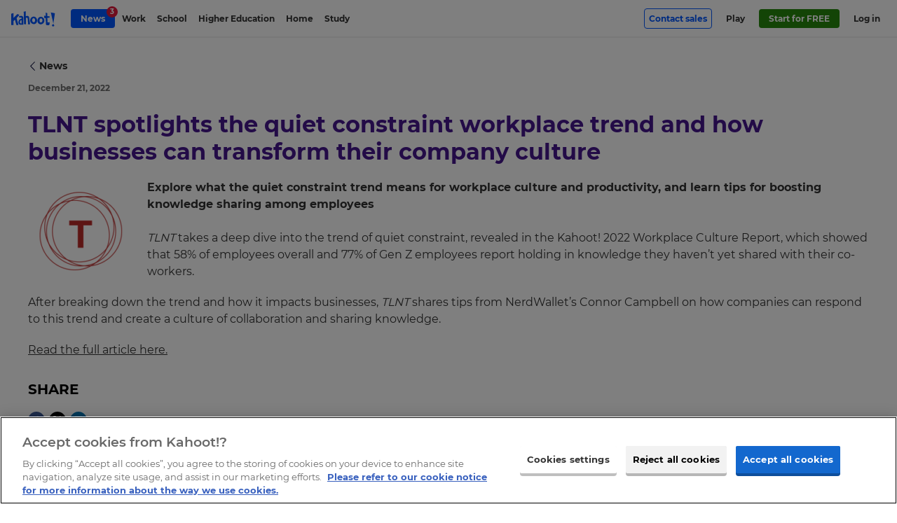

--- FILE ---
content_type: text/html; charset=UTF-8
request_url: https://kahoot.com/kahoot-news/tlnt-spotlights-the-quiet-constraint-workplace-trend-and-how-businesses-can-transform-their-company-culture/
body_size: 14209
content:
    <!DOCTYPE html>
<html  lang="en" class="wp-singular news-template-default single single-news postid-103464 wp-theme-kahoot2017 background-type--" data-embed="false" data-platform="false" data-theme="blue">
<head>

	<meta charset="UTF-8" />
	<meta name="viewport" content="width=device-width, initial-scale=1.0">
	<meta name="google-site-verification" content="98uiE1NNtDmzt6ze17O0naCIZm99GcgkMqvsifyn_fQ" />

	<link rel="shortcut icon" id="favicon" data-directory="https://kahoot.com/wp-content/themes/kahoot2017/assets/img/" href="https://kahoot.com/wp-content/themes/kahoot2017/assets/img/favicon/favicon.ico?v=2"/>

		<script src="https://kahoot.com/wp-content/themes/kahoot2017/assets/js/analytics.js"></script>

	<link rel="stylesheet" href="https://kahoot.com/wp-content/themes/kahoot2017/assets/cssv/screen-8d12093011.css">
<script src="https://kahoot.com/wp-content/themes/kahoot2017/assets/js/oidc-client-ts.min.js"></script>
<meta name='robots' content='noindex, follow' />
	<style>img:is([sizes="auto" i], [sizes^="auto," i]) { contain-intrinsic-size: 3000px 1500px }</style>
	
	<!-- This site is optimized with the Yoast SEO plugin v26.3 - https://yoast.com/wordpress/plugins/seo/ -->
	<title>TLNT spotlights the quiet constraint workplace trend and how businesses can transform their company culture | Kahoot!</title>
	<meta property="og:locale" content="en_US" />
	<meta property="og:type" content="article" />
	<meta property="og:title" content="TLNT spotlights the quiet constraint workplace trend and how businesses can transform their company culture | Kahoot!" />
	<meta property="og:description" content="Explore what the quiet constraint trend means for workplace culture and productivity, and learn tips for boosting knowledge sharing among employees" />
	<meta property="og:url" content="https://kahoot.com/kahoot-news/tlnt-spotlights-the-quiet-constraint-workplace-trend-and-how-businesses-can-transform-their-company-culture/" />
	<meta property="og:site_name" content="Kahoot!" />
	<meta property="article:publisher" content="https://www.facebook.com/getkahoot" />
	<meta property="og:image" content="https://kahoot.com/files/2022/12/TLNT-logo.png" />
	<meta property="og:image:width" content="180" />
	<meta property="og:image:height" content="180" />
	<meta property="og:image:type" content="image/png" />
	<meta name="twitter:card" content="summary_large_image" />
	<meta name="twitter:site" content="@kahoot" />
	<meta name="twitter:label1" content="Est. reading time" />
	<meta name="twitter:data1" content="1 minute" />
	<!-- / Yoast SEO plugin. -->


<style id='classic-theme-styles-inline-css' type='text/css'>
/*! This file is auto-generated */
.wp-block-button__link{color:#fff;background-color:#32373c;border-radius:9999px;box-shadow:none;text-decoration:none;padding:calc(.667em + 2px) calc(1.333em + 2px);font-size:1.125em}.wp-block-file__button{background:#32373c;color:#fff;text-decoration:none}
</style>
<style id='global-styles-inline-css' type='text/css'>
:root{--wp--preset--aspect-ratio--square: 1;--wp--preset--aspect-ratio--4-3: 4/3;--wp--preset--aspect-ratio--3-4: 3/4;--wp--preset--aspect-ratio--3-2: 3/2;--wp--preset--aspect-ratio--2-3: 2/3;--wp--preset--aspect-ratio--16-9: 16/9;--wp--preset--aspect-ratio--9-16: 9/16;--wp--preset--color--black: #000000;--wp--preset--color--cyan-bluish-gray: #abb8c3;--wp--preset--color--white: #ffffff;--wp--preset--color--pale-pink: #f78da7;--wp--preset--color--vivid-red: #cf2e2e;--wp--preset--color--luminous-vivid-orange: #ff6900;--wp--preset--color--luminous-vivid-amber: #fcb900;--wp--preset--color--light-green-cyan: #7bdcb5;--wp--preset--color--vivid-green-cyan: #00d084;--wp--preset--color--pale-cyan-blue: #8ed1fc;--wp--preset--color--vivid-cyan-blue: #0693e3;--wp--preset--color--vivid-purple: #9b51e0;--wp--preset--gradient--vivid-cyan-blue-to-vivid-purple: linear-gradient(135deg,rgba(6,147,227,1) 0%,rgb(155,81,224) 100%);--wp--preset--gradient--light-green-cyan-to-vivid-green-cyan: linear-gradient(135deg,rgb(122,220,180) 0%,rgb(0,208,130) 100%);--wp--preset--gradient--luminous-vivid-amber-to-luminous-vivid-orange: linear-gradient(135deg,rgba(252,185,0,1) 0%,rgba(255,105,0,1) 100%);--wp--preset--gradient--luminous-vivid-orange-to-vivid-red: linear-gradient(135deg,rgba(255,105,0,1) 0%,rgb(207,46,46) 100%);--wp--preset--gradient--very-light-gray-to-cyan-bluish-gray: linear-gradient(135deg,rgb(238,238,238) 0%,rgb(169,184,195) 100%);--wp--preset--gradient--cool-to-warm-spectrum: linear-gradient(135deg,rgb(74,234,220) 0%,rgb(151,120,209) 20%,rgb(207,42,186) 40%,rgb(238,44,130) 60%,rgb(251,105,98) 80%,rgb(254,248,76) 100%);--wp--preset--gradient--blush-light-purple: linear-gradient(135deg,rgb(255,206,236) 0%,rgb(152,150,240) 100%);--wp--preset--gradient--blush-bordeaux: linear-gradient(135deg,rgb(254,205,165) 0%,rgb(254,45,45) 50%,rgb(107,0,62) 100%);--wp--preset--gradient--luminous-dusk: linear-gradient(135deg,rgb(255,203,112) 0%,rgb(199,81,192) 50%,rgb(65,88,208) 100%);--wp--preset--gradient--pale-ocean: linear-gradient(135deg,rgb(255,245,203) 0%,rgb(182,227,212) 50%,rgb(51,167,181) 100%);--wp--preset--gradient--electric-grass: linear-gradient(135deg,rgb(202,248,128) 0%,rgb(113,206,126) 100%);--wp--preset--gradient--midnight: linear-gradient(135deg,rgb(2,3,129) 0%,rgb(40,116,252) 100%);--wp--preset--font-size--small: 13px;--wp--preset--font-size--medium: 20px;--wp--preset--font-size--large: 36px;--wp--preset--font-size--x-large: 42px;--wp--preset--spacing--20: 0.44rem;--wp--preset--spacing--30: 0.67rem;--wp--preset--spacing--40: 1rem;--wp--preset--spacing--50: 1.5rem;--wp--preset--spacing--60: 2.25rem;--wp--preset--spacing--70: 3.38rem;--wp--preset--spacing--80: 5.06rem;--wp--preset--shadow--natural: 6px 6px 9px rgba(0, 0, 0, 0.2);--wp--preset--shadow--deep: 12px 12px 50px rgba(0, 0, 0, 0.4);--wp--preset--shadow--sharp: 6px 6px 0px rgba(0, 0, 0, 0.2);--wp--preset--shadow--outlined: 6px 6px 0px -3px rgba(255, 255, 255, 1), 6px 6px rgba(0, 0, 0, 1);--wp--preset--shadow--crisp: 6px 6px 0px rgba(0, 0, 0, 1);}:where(.is-layout-flex){gap: 0.5em;}:where(.is-layout-grid){gap: 0.5em;}body .is-layout-flex{display: flex;}.is-layout-flex{flex-wrap: wrap;align-items: center;}.is-layout-flex > :is(*, div){margin: 0;}body .is-layout-grid{display: grid;}.is-layout-grid > :is(*, div){margin: 0;}:where(.wp-block-columns.is-layout-flex){gap: 2em;}:where(.wp-block-columns.is-layout-grid){gap: 2em;}:where(.wp-block-post-template.is-layout-flex){gap: 1.25em;}:where(.wp-block-post-template.is-layout-grid){gap: 1.25em;}.has-black-color{color: var(--wp--preset--color--black) !important;}.has-cyan-bluish-gray-color{color: var(--wp--preset--color--cyan-bluish-gray) !important;}.has-white-color{color: var(--wp--preset--color--white) !important;}.has-pale-pink-color{color: var(--wp--preset--color--pale-pink) !important;}.has-vivid-red-color{color: var(--wp--preset--color--vivid-red) !important;}.has-luminous-vivid-orange-color{color: var(--wp--preset--color--luminous-vivid-orange) !important;}.has-luminous-vivid-amber-color{color: var(--wp--preset--color--luminous-vivid-amber) !important;}.has-light-green-cyan-color{color: var(--wp--preset--color--light-green-cyan) !important;}.has-vivid-green-cyan-color{color: var(--wp--preset--color--vivid-green-cyan) !important;}.has-pale-cyan-blue-color{color: var(--wp--preset--color--pale-cyan-blue) !important;}.has-vivid-cyan-blue-color{color: var(--wp--preset--color--vivid-cyan-blue) !important;}.has-vivid-purple-color{color: var(--wp--preset--color--vivid-purple) !important;}.has-black-background-color{background-color: var(--wp--preset--color--black) !important;}.has-cyan-bluish-gray-background-color{background-color: var(--wp--preset--color--cyan-bluish-gray) !important;}.has-white-background-color{background-color: var(--wp--preset--color--white) !important;}.has-pale-pink-background-color{background-color: var(--wp--preset--color--pale-pink) !important;}.has-vivid-red-background-color{background-color: var(--wp--preset--color--vivid-red) !important;}.has-luminous-vivid-orange-background-color{background-color: var(--wp--preset--color--luminous-vivid-orange) !important;}.has-luminous-vivid-amber-background-color{background-color: var(--wp--preset--color--luminous-vivid-amber) !important;}.has-light-green-cyan-background-color{background-color: var(--wp--preset--color--light-green-cyan) !important;}.has-vivid-green-cyan-background-color{background-color: var(--wp--preset--color--vivid-green-cyan) !important;}.has-pale-cyan-blue-background-color{background-color: var(--wp--preset--color--pale-cyan-blue) !important;}.has-vivid-cyan-blue-background-color{background-color: var(--wp--preset--color--vivid-cyan-blue) !important;}.has-vivid-purple-background-color{background-color: var(--wp--preset--color--vivid-purple) !important;}.has-black-border-color{border-color: var(--wp--preset--color--black) !important;}.has-cyan-bluish-gray-border-color{border-color: var(--wp--preset--color--cyan-bluish-gray) !important;}.has-white-border-color{border-color: var(--wp--preset--color--white) !important;}.has-pale-pink-border-color{border-color: var(--wp--preset--color--pale-pink) !important;}.has-vivid-red-border-color{border-color: var(--wp--preset--color--vivid-red) !important;}.has-luminous-vivid-orange-border-color{border-color: var(--wp--preset--color--luminous-vivid-orange) !important;}.has-luminous-vivid-amber-border-color{border-color: var(--wp--preset--color--luminous-vivid-amber) !important;}.has-light-green-cyan-border-color{border-color: var(--wp--preset--color--light-green-cyan) !important;}.has-vivid-green-cyan-border-color{border-color: var(--wp--preset--color--vivid-green-cyan) !important;}.has-pale-cyan-blue-border-color{border-color: var(--wp--preset--color--pale-cyan-blue) !important;}.has-vivid-cyan-blue-border-color{border-color: var(--wp--preset--color--vivid-cyan-blue) !important;}.has-vivid-purple-border-color{border-color: var(--wp--preset--color--vivid-purple) !important;}.has-vivid-cyan-blue-to-vivid-purple-gradient-background{background: var(--wp--preset--gradient--vivid-cyan-blue-to-vivid-purple) !important;}.has-light-green-cyan-to-vivid-green-cyan-gradient-background{background: var(--wp--preset--gradient--light-green-cyan-to-vivid-green-cyan) !important;}.has-luminous-vivid-amber-to-luminous-vivid-orange-gradient-background{background: var(--wp--preset--gradient--luminous-vivid-amber-to-luminous-vivid-orange) !important;}.has-luminous-vivid-orange-to-vivid-red-gradient-background{background: var(--wp--preset--gradient--luminous-vivid-orange-to-vivid-red) !important;}.has-very-light-gray-to-cyan-bluish-gray-gradient-background{background: var(--wp--preset--gradient--very-light-gray-to-cyan-bluish-gray) !important;}.has-cool-to-warm-spectrum-gradient-background{background: var(--wp--preset--gradient--cool-to-warm-spectrum) !important;}.has-blush-light-purple-gradient-background{background: var(--wp--preset--gradient--blush-light-purple) !important;}.has-blush-bordeaux-gradient-background{background: var(--wp--preset--gradient--blush-bordeaux) !important;}.has-luminous-dusk-gradient-background{background: var(--wp--preset--gradient--luminous-dusk) !important;}.has-pale-ocean-gradient-background{background: var(--wp--preset--gradient--pale-ocean) !important;}.has-electric-grass-gradient-background{background: var(--wp--preset--gradient--electric-grass) !important;}.has-midnight-gradient-background{background: var(--wp--preset--gradient--midnight) !important;}.has-small-font-size{font-size: var(--wp--preset--font-size--small) !important;}.has-medium-font-size{font-size: var(--wp--preset--font-size--medium) !important;}.has-large-font-size{font-size: var(--wp--preset--font-size--large) !important;}.has-x-large-font-size{font-size: var(--wp--preset--font-size--x-large) !important;}
:where(.wp-block-post-template.is-layout-flex){gap: 1.25em;}:where(.wp-block-post-template.is-layout-grid){gap: 1.25em;}
:where(.wp-block-columns.is-layout-flex){gap: 2em;}:where(.wp-block-columns.is-layout-grid){gap: 2em;}
:root :where(.wp-block-pullquote){font-size: 1.5em;line-height: 1.6;}
</style>
<link rel='stylesheet' id='language_dropdown_css-css' href='https://kahoot.com/wp-content/plugins/translations-plugin/assets/css/language-dropdown.css?ver=1750235660' type='text/css' media='all' />
<script type="text/javascript" src="https://kahoot.com/wp-includes/js/jquery/jquery.min.js?ver=3.7.1" id="jquery-core-js"></script>
<script type="text/javascript" src="https://kahoot.com/wp-includes/js/jquery/jquery-migrate.min.js?ver=3.4.1" id="jquery-migrate-js"></script>
<script type="text/javascript" src="https://kahoot.com/wp-content/plugins/pdf-quote/js/function.js?ver=1759326401" id="functions-js"></script>
<script type="text/javascript" src="https://kahoot.com/wp-content/plugins/stop-user-enumeration/frontend/js/frontend.js?ver=1.7.5" id="stop-user-enumeration-js" defer="defer" data-wp-strategy="defer"></script>
<script type="text/javascript" src="https://kahoot.com/wp-content/plugins/translations-plugin/assets/js/js.cookie.min.js?ver=1768294250" id="js-cookie-js"></script>
<script type="text/javascript" src="https://kahoot.com/wp-content/plugins/translations-plugin/assets/js/language-dropdown.js?ver=1763371883" id="lang-dropdown-js"></script>
<link rel='shortlink' href='https://kahoot.com/?p=103464' />
		<style type="text/css" id="wp-custom-css">
			.page>.page-section.company-article {
    background-color: #fff;
}

.pc-v2024__package-features--group:has([data-plan-recur="annual"][style="display: none;"]) {
    display:none;
}

.article-body img {
  display:block;
  max-width: 100%; height: auto;
}


.language-selector_blog {
	display:none;
}

.pc-v2024.pc-v2024--gold {
	border: none;
}
.pc-v2024.pc-v2024--gold .price-v2024__value-strike {
    color: rgb(158, 134, 255) !important;
}

/* do not remove this unless committed to the CSS in repo - prevents oversized svg breaking layout. */
img[src*="check-brand-blue.svg"] {
	width:18px;
}


.layout-component--content-card-slider .content-card-slider .slide-container .slide {
	top:0;
}

.logo-link img.kahoot-logo.kahoot-logo--business {
	border-radius: 0;
}








  		</style>
		<script id="user-scripts">"use strict";function _slicedToArray(a,b){return _arrayWithHoles(a)||_iterableToArrayLimit(a,b)||_unsupportedIterableToArray(a,b)||_nonIterableRest()}function _nonIterableRest(){throw new TypeError("Invalid attempt to destructure non-iterable instance.\nIn order to be iterable, non-array objects must have a [Symbol.iterator]() method.")}function _unsupportedIterableToArray(a,b){if(a){if("string"==typeof a)return _arrayLikeToArray(a,b);var c=Object.prototype.toString.call(a).slice(8,-1);return"Object"===c&&a.constructor&&(c=a.constructor.name),"Map"===c||"Set"===c?Array.from(a):"Arguments"===c||/^(?:Ui|I)nt(?:8|16|32)(?:Clamped)?Array$/.test(c)?_arrayLikeToArray(a,b):void 0}}function _arrayLikeToArray(a,b){(null==b||b>a.length)&&(b=a.length);for(var c=0,d=Array(b);c<b;c++)d[c]=a[c];return d}function _iterableToArrayLimit(b,c){var d=null==b?null:"undefined"!=typeof Symbol&&b[Symbol.iterator]||b["@@iterator"];if(null!=d){var g,h,j,k,l=[],a=!0,m=!1;try{if(j=(d=d.call(b)).next,0===c){if(Object(d)!==d)return;a=!1}else for(;!(a=(g=j.call(d)).done)&&(l.push(g.value),l.length!==c);a=!0);}catch(a){m=!0,h=a}finally{try{if(!a&&null!=d["return"]&&(k=d["return"](),Object(k)!==k))return}finally{if(m)throw h}}return l}}function _arrayWithHoles(a){if(Array.isArray(a))return a}var locationHost=window.location.host,basePath="".concat(window.location.protocol,"//").concat(locationHost),getAuthorityBaseUrl=function(){return locationHost.includes("stage")?"https://create.kahoot-stage.it":locationHost.includes("qa")?"https://create.kahoot-qa.it":locationHost.includes("experimental")||locationHost.includes("localhost")?"https://create.kahoot-experimental.it":"https://create.kahoot.it"},getClientId=function(){return"kahoot.com"===locationHost?"163FPNOHnEYwB86ip2k71x1Hc1k4Gtg50YuM":"Nb8jF70ChbMWg7zZkcFUydm7yP29BwGVUhCi"},REDIRECT_URI_PATH="/oauth2/authenticated",SILENT_REDIRECT_URI_PATH="/oauth2/silent",POST_LOGOUT_REDIRECT_URI="/oauth2/logout",config={authority:"".concat(getAuthorityBaseUrl(),"/rest/"),metadataUrl:"".concat(getAuthorityBaseUrl(),"/rest/.well-known/oauth-authorization-server"),client_id:getClientId(),redirect_uri:"".concat(basePath).concat(REDIRECT_URI_PATH),silent_redirect_uri:"".concat(basePath).concat(SILENT_REDIRECT_URI_PATH),post_logout_redirect_uri:"".concat(basePath).concat(POST_LOGOUT_REDIRECT_URI),popup_redirect_uri:"".concat(basePath,"/popup"),response_type:"code",scope:"openid",clockSkew:4200,automaticSilentRenew:!0,silentRequestTimeout:5e3,userStore:new oidc.WebStorageStateStore({store:window.sessionStorage,prefix:"oidc.kahoot."}),loadUserInfo:!0},userManager=new oidc.UserManager(config),userType="",setCookie=function(a,b,c){var d="";if(c){var e=new Date;e.setTime(e.getTime()+1e3*(60*(60*(24*c)))),d="; expires="+e.toUTCString()}document.cookie=a+"="+(b||"")+d+"; path=/"};function getCookie(a){var b=document.cookie.match(new RegExp("(^| )"+a+"=([^;]+)"));return b?b[2]:null}var clearCookie=function(a){document.cookie=a+"=; expires=Thu, 01 Jan 1970 00:00:00 UTC; path=/;"},loginGetData=function(){if("undefined"!=localStorage.getItem("user")){var a=JSON.parse(localStorage.getItem("user"));a&&(document.documentElement.classList.add("platform-logged-in"),userType=a["https://kahoot.it/usertype"]||userType)}},loginSetData=function(a){if(a){var b=a.access_token,c=a.id_token;setCookie("token",b,7),setCookie("logout_token",c,1);var d=Object.fromEntries(["https://kahoot.it/usertype","https://kahoot.it/subscriptions"].map(function(b){return"https://kahoot.it/subscriptions"===b&&Array.isArray(a.profile[b])?[b,a.profile[b].map(function(a){return{planCode:a.planCode}})]:[b,a.profile[b]]}).filter(function(a){var b=_slicedToArray(a,2),c=b[0],d=b[1];return d!==void 0}));localStorage.setItem("user",JSON.stringify(d))}},loginClearData=function(){localStorage.removeItem("user"),localStorage.removeItem("oauthExpiry"),clearCookie("token"),clearCookie("logout_token")},getNextDay=function(){var a=Math.floor,b=new Date;return b.setDate(b.getDate()+1),a(b/1e3)},interactiveLogin=function(){return userManager.signinRedirect()},silentLogin=function(){return userManager.signinSilent()},handleCallback=function(){userManager.signinRedirectCallback().then(function(a){loginSetData(a),localStorage.setItem("oauthExpiry",getNextDay()),window.location.href="".concat(getAuthorityBaseUrl(),"/after/silent/login")})["catch"](function(){})},handleSilentCallback=function(){userManager.signinSilentCallback().then(function(a){loginSetData(a)})["catch"](function(){})},logoutExpired=function(a){var b=Math.floor(Date.now()/1e3);0>=a-b&&loginClearData()};handleCallback(),handleSilentCallback(),document.addEventListener("DOMContentLoaded",function(){if(window.location.pathname.includes("/logout"))return void(window.location.href="/");var a=document.querySelectorAll(".oauth-login a"),b=document.querySelectorAll(".oauth-logout a");a.forEach(function(a){a.addEventListener("click",function(a){a.preventDefault(),userManager.getUser().then(function(a){a?(loginSetData(a),localStorage.setItem("oauthExpiry",getNextDay()),window.location.href=getAuthorityBaseUrl()):interactiveLogin()})})}),b.forEach(function(a){a.addEventListener("click",function(a){a.preventDefault();var b=getCookie("logout_token");loginClearData(),userManager.signoutRedirect({id_token_hint:b})})}),localStorage.getItem("oauthExpiry")&&logoutExpired(localStorage.getItem("oauthExpiry")),loginGetData()});var getParameterByName=function(a){var b=1<arguments.length&&arguments[1]!==void 0?arguments[1]:window.location.href,c=a.replace(/[\[\]]/g,"\\$&"),d=new RegExp("[?&]".concat(c,"(=([^&#]*)|&|#|$)")),e=d.exec(b);return e?e[2]?decodeURIComponent(e[2].replace(/\+/g," ")):"":null},removeRedirFromURL=function(){history.replaceState&&history.replaceState(null,"",location.pathname+location.search.replace(/[\?&]r=[^&]+/,"").replace(/^&/,"?")+location.hash)},bypassLandingPageRedirect=function(){var a=document.querySelector(".logo-link");if(a&&a.hasAttribute("href")){var b=getParameterByName("from")?"&from="+getParameterByName("from"):"";a.href="".concat(a.getAttribute("href"),"?r=f").concat(b)}},trimStr=function(a){return a.trim()},getUrlParams=function(){var a=0<arguments.length&&arguments[0]!==void 0?arguments[0]:"";return a.replace(/^[?#]/,"").split("&").reduce(function(a,b){var c=b.split("="),d=_slicedToArray(c,2),e=d[0],f=d[1],g=trimStr(e||"");return g&&(a[g]=trimStr(decodeURIComponent((f||"").replace(/\+/g," ")))),a},{})},queryParams=getUrlParams(window.location.search);</script><script id="head-scripts">"use strict";function _slicedToArray(a,b){return _arrayWithHoles(a)||_iterableToArrayLimit(a,b)||_unsupportedIterableToArray(a,b)||_nonIterableRest()}function _nonIterableRest(){throw new TypeError("Invalid attempt to destructure non-iterable instance.\nIn order to be iterable, non-array objects must have a [Symbol.iterator]() method.")}function _unsupportedIterableToArray(a,b){if(a){if("string"==typeof a)return _arrayLikeToArray(a,b);var c=Object.prototype.toString.call(a).slice(8,-1);return"Object"===c&&a.constructor&&(c=a.constructor.name),"Map"===c||"Set"===c?Array.from(a):"Arguments"===c||/^(?:Ui|I)nt(?:8|16|32)(?:Clamped)?Array$/.test(c)?_arrayLikeToArray(a,b):void 0}}function _arrayLikeToArray(a,b){(null==b||b>a.length)&&(b=a.length);for(var c=0,d=Array(b);c<b;c++)d[c]=a[c];return d}function _iterableToArrayLimit(b,c){var d=null==b?null:"undefined"!=typeof Symbol&&b[Symbol.iterator]||b["@@iterator"];if(null!=d){var g,h,j,k,l=[],a=!0,m=!1;try{if(j=(d=d.call(b)).next,0===c){if(Object(d)!==d)return;a=!1}else for(;!(a=(g=j.call(d)).done)&&(l.push(g.value),l.length!==c);a=!0);}catch(a){m=!0,h=a}finally{try{if(!a&&null!=d["return"]&&(k=d["return"](),Object(k)!==k))return}finally{if(m)throw h}}return l}}function _arrayWithHoles(a){if(Array.isArray(a))return a}window.getOptanonConsentGroups=function(){var a=document.cookie.split(";").map(function(a){return a.trim()}).find(function(a){return a.startsWith("OptanonConsent=")});if(!a)return null;var b=a.substring(15).split("&").reduce(function(a,b){var c=b.split("="),d=_slicedToArray(c,2),e=d[0],f=d[1],g=void 0===f?"":f;return a[decodeURIComponent(e)]=decodeURIComponent(g),a},{});if(!b.groups)return null;var c=b.groups.split(",").reduce(function(a,b){var c=b.split(":"),d=_slicedToArray(c,2),e=d[0],f=d[1];return a[e]="1"===f,a},{});return c};function docReady(a){"complete"===document.readyState||"interactive"===document.readyState?setTimeout(a,1):document.addEventListener("DOMContentLoaded",a)}docReady(function(){var a=document.querySelectorAll("iframe[src*=youtube]");a.forEach(function(a,b){var c=new URL(a.getAttribute("src"));c.searchParams.set("enablejsapi",1),a.setAttribute("src",c),a.setAttribute("id","yt-video-"+b)})});</script>
<script type='application/ld+json'>
{ 	"@context" : "http://schema.org",
	"@type" : "Organization",
	"legalName" : "Kahoot!",
	"url" : "https://kahoot.com",
	"logo" : "https://kahoot.com/kahoot.png",
	"sameAs" : [ "https://kahoot.it",
	"https://create.kahoot.it",
	"https://play.kahoot.it",
	"https://twitter.com/kahoot",
	"https://www.facebook.com/getkahoot",
	"https://www.linkedin.com/company/kahoot/",
	"https://www.instagram.com/kahoot/"]
}
</script>

<!-- Google Tag Manager -->
<script>(function(w,d,s,l,i){w[l]=w[l]||[];w[l].push({'gtm.start':
new Date().getTime(),event:'gtm.js'});var f=d.getElementsByTagName(s)[0],
j=d.createElement(s),dl=l!='dataLayer'?'&l='+l:'';j.async=true;j.src=
'https://www.googletagmanager.com/gtm.js?id='+i+dl;f.parentNode.insertBefore(j,f);
})(window,document,'script','dataLayer','GTM-WFBWSXS');</script>
<!-- End Google Tag Manager -->	


</head>

<body id="top" itemscope itemtype="http://schema.org/WebPage" > 



<!-- Google Tag Manager (noscript) -->
<noscript><iframe src="https://www.googletagmanager.com/ns.html?id=GTM-WFBWSXS"
height="0" width="0" style="display:none;visibility:hidden"></iframe></noscript>
<!-- End Google Tag Manager (noscript) -->

	<meta itemprop="name" content="">
	<meta itemprop="description" content="">


 
						<div class="app-banner" data-amplitude-link-position="mobile-app-banner">
					<div class="app-banner-image">
						<a class="apple-store" href="https://apps.apple.com/app/apple-store/id1131203560" aria-label="apple store"><img class="apple-store-img" src="https://kahoot.com/wp-content/themes/kahoot2017/assets/img/app-store-badge.svg" alt="app store badge" /></a>
						<a class="play-store" href="https://play.google.com/store/apps/details?id=no.mobitroll.kahoot.android&referrer=utm_source%3Dkahoot%26utm_campaign%3Dmobileapp" aria-label="play store"><img class="play-store-img" src="https://kahoot.com/wp-content/themes/kahoot2017/assets/img/google-play-badge.svg" alt="google play badge" /></a>
					</div>
					<div class="app-banner-content">
						<p>
							Get the mobile app for the best Kahoot! experience!						</p>
					</div>
					<button class="app-banner-close" aria-label="Close"></button>
				</div>
		



<div class="header-wrap">


<header id="page-header" class="page-header " role="banner" itemscope itemtype="http://schema.org/WPHeader">
		<div class="page-header__inner">
			<a href="#main" id="skip-to-content">Skip to Page content</a> 
				<a href="/" title="Link to kahoot.com homepage" aria-label="Link to kahoot.com homepage" class="logo-link ">
					<svg width="24" height="25" viewBox="0 0 30 32" class="k-logo">
						<title>K!</title>
						<g stroke="none" stroke-width="1" fill="none" fill-rule="evenodd">
							<path d="M0,3.12411067 L5.3201581,1.75968379 L5.30711462,12.5774704 L14.2901186,3.91304348 L18.9106719,5.68853755 L12.3814229,12.9316206 L16.7118577,28.7075099 L12.013834,28.7075099 L8.5486166,16.6209486 L5.27588933,19.8256917 L5.3201581,28.7075099 L0,28.5173913 L0,3.12411067 Z M22.8873518,29.9964427 L24.2067194,26.8901186 L27.2715415,26.8901186 L28.4312253,30.2988142 L25.6794466,31.944664 L22.8873518,29.9964427 Z M29.8806324,1.81146245 L26.2513834,25.1272727 L20.4770751,-1.77635684e-15 L29.8806324,1.81146245 Z" fill="#46178F"></path>
						</g>
					</svg>
									<svg width="146" height="50" viewBox="0 0 88 30" version="1.1" xmlns="http://www.w3.org/2000/svg" xmlns:xlink="http://www.w3.org/1999/xlink" class="kahoot-logo">
						<title>Kahoot!</title>
						<g stroke="none" stroke-width="1" fill="none" fill-rule="evenodd">
							<path d="M59.4563337,25.5366087 C55.5222657,25.9279665 52.3340315,22.7810536 52.3340315,18.5078772 C52.3340315,14.2343593 55.3409298,10.8227848 59.0502914,10.8886941 C62.75897,10.9535789 65.9482288,14.1004918 66.1725936,17.9174256 C66.3969584,21.7336764 63.3900601,25.1449094 59.4563337,25.5366087 Z M37.7762727,17.5267508 C38.000979,13.7101585 41.1895547,10.5635871 44.8985748,10.4980193 C48.6075949,10.432793 51.6144932,13.8443675 51.6144932,18.1175439 C51.6144932,22.3910618 48.426259,25.5379747 44.4921911,25.1466169 C40.5584646,24.7552591 37.5519078,21.3436845 37.7762727,17.5267508 Z M0,4.88343502 L4.5965759,3.70458064 L4.58530644,13.0510655 L12.3465531,5.56506693 L16.3386759,7.09908023 L10.6974547,13.3570485 L14.4389172,26.9872962 L10.3798607,26.9872962 L7.38593935,16.5445998 L4.55832802,19.3134733 L4.5965759,26.9872962 L0,26.8230352 L0,4.88343502 Z M37.6004007,25.5065568 L33.5642246,25.5065568 L33.2999044,19.2940078 L32.9249385,14.8756944 C32.8310263,11.7779574 30.0375649,12.5644295 29.1920135,12.9383708 L29.4153538,25.5065568 L25.5584646,25.3730307 L24.9314725,1.04942628 L28.859735,-7.10542736e-15 L28.9485247,9.84029232 C33.2203351,8.47600401 35.5076951,8.49068846 36.0820963,14.7650487 L37.6004007,25.5065568 Z M81.0803889,28.3167517 L82.2203124,25.6329114 L84.8682952,25.6329114 L85.8702532,28.5779984 L83.4927375,30 L81.0803889,28.3167517 Z M66.1087333,13.4960386 L65.4479328,8.93088061 L68.8776068,9.05040525 L68.8817048,2.6397869 L71.9480239,3.91084601 L71.8944085,9.60158456 L76.301794,9.89220016 L76.301794,12.6552682 L71.9958337,12.896025 L72.3567981,21.3057782 C72.3567981,21.3057782 72.3656771,21.9635051 73.7135734,21.9635051 C75.0611283,21.9635051 76.301794,21.2224524 76.301794,21.2224524 L76.301794,25.5113378 C76.3605318,26.8148393 74.518828,27.3667016 74.518828,27.3667016 C68.631386,28.2607458 69.0637237,24.3543393 69.0637237,24.3543393 L68.8721428,13.4960386 L66.1087333,13.4960386 Z M87.1225298,3.96514434 L83.9868864,24.1098261 L78.9979282,2.40005464 L87.1225298,3.96514434 Z M16.4390766,12.8263592 L15.3626719,9.98577088 C15.3626719,9.98542938 23.2198798,6.47345415 24.1552454,12.7758173 L24.0418678,26.3176168 L18.0772471,26.3169338 C18.0772471,26.3169338 15.4593161,26.417676 14.6540616,23.4971769 C14.6540616,23.4971769 12.6409252,16.0559148 20.5961433,14.6455241 L20.6169748,12.8325061 C20.6169748,12.8325061 19.1085739,11.2045806 16.4390766,12.8263592 Z M56.3920636,18.7834669 C56.560081,20.7604043 57.7846963,21.838175 58.5892678,21.9331117 C60.6290411,22.1738685 62.3652217,20.3082597 62.2491121,17.933476 C62.132661,15.5583508 61.1836354,14.0738548 59.2592888,14.0332165 C57.3363082,13.9925781 56.1724797,16.2010518 56.3920636,18.7834669 Z M20.5876059,23.7266642 L20.6962025,17.6636918 C17.445474,17.1913988 17.3846872,21.5909298 17.3846872,21.5909298 C17.7022812,24.4335671 20.5876059,23.7266642 20.5876059,23.7266642 Z M45.3595984,21.5431199 C46.1641699,21.4481832 47.3887852,20.3704125 47.5564612,18.3934751 C47.7763865,15.81106 46.6128996,13.6025863 44.6895775,13.6432247 C42.7652309,13.6835215 41.8158638,15.168359 41.7000956,17.5434842 C41.583303,19.9179264 43.3194837,21.7838767 45.3595984,21.5431199 Z" fill="#46178F"></path>
						</g>
					</svg>
							</a>
			<nav id="header-menu" class="header-menu " aria-label="Navigation" data-translated="" itemscope itemtype="https://schema.org/SiteNavigationElement">
				<ul id="primary-platform-nav" class="header-menu-right first-in-focus"><li id="menu-item-30465" class="outline-btn-wrap mobile-hide menu-item menu-item-type-post_type menu-item-object-page menu-item-30465"><a href="https://kahoot.com/contact-sales/" itemprop="url">Contact sales</a></li>
<li id="menu-item-11865" class="desktop-hidden nav-news-link btn-wrap btn-wrap-second menu-item menu-item-type-custom menu-item-object-custom menu-item-11865"><a href="/news/" itemprop="url"><span class="menu-news-icon"></span><span>News</span></a></li>
<li id="menu-item-8413" class="menu-item menu-item-type-custom menu-item-object-custom menu-item-8413"><a href="https://kahoot.it" data-tracking-id="play-top-bar" itemprop="url"><span class="menu-item-text">Play</span></a></li>
<li id="menu-item-91354" class="btn-wrap menu-item menu-item-type-custom menu-item-object-custom menu-item-91354"><a href="https://create.kahoot.it/auth/register" data-tracking-id="sign-up-top-bar" itemprop="url">Start for FREE</a></li>
<li id="menu-item-8410" class="oauth-login menu-item menu-item-type-custom menu-item-object-custom menu-item-8410" data-signed-in="hide"><a href="https://create.kahoot.it/after/login" data-tracking-id="sign-in-top-bar" itemprop="url"><span class="menu-item-text">Log in</span></a></li>
<li id="menu-item-112419" class="icon-before-nav profile-nav-icon menu-item menu-item-type-custom menu-item-object-custom menu-item-112419" data-signed-in="show"><a href="https://create.kahoot.it/" data-tracking-id="user-profile-top-bar" itemprop="url"><span class="menu-item-text">Log in</span></a></li>
</ul>				<button class="navigation-toggle desktop-hidden first-in-focus" aria-controls="menu-header-menu-left" aria-label="Open navigation">
					<svg version="1.1" id="burger-icon-new" class="burger-icon" width="20px" height="14px" viewBox="0 0 20 14">
						<rect x="0" y="0" width="18" height="2" class="icon-bar icon-bar--top"/>
						<rect x="0" y="6" width="18" height="2" class="icon-bar icon-bar--middle"/>
						<rect x="0" y="12" width="18" height="2" class="icon-bar icon-bar--bottom" />
					</svg>
					<svg xmlns="http://www.w3.org/2000/svg" class="nav-arrow-icon" width="14" height="19" viewBox="0 0 14 19">
  						<polygon fill="#000" fill-rule="evenodd" points="350.707 19 344 25.707 345.414 27.121 349.707 22.828 349.707 37.414 351.707 37.414 351.707 22.828 356 27.121 357.415 25.707" transform="translate(-344 -19)"/>
					</svg>
				</button>
				
				<ul id="primary-website-nav" class="header-menu-left"><li id="menu-item-12053" class="news-menu-item no-active-indicator mobile-hidden btn-wrap btn-wrap-second menu-item menu-item-type-post_type menu-item-object-page menu-item-12053"><a href="https://kahoot.com/news/" itemprop="url"><span class="menu-news-icon"></span><span>News</span></a></li>
<li id="menu-item-104190" class="icon-before-nav work-nav-icon menu-item menu-item-type-post_type menu-item-object-page menu-item-has-children menu-item-104190"><a href="https://kahoot.com/business/" itemprop="url"><span class="menu-item-text"><span class='desktop-hidden'>Kahoot! at </span>Work</span></a>
<ul class="sub-menu">
	<li id="menu-item-118099" class="menu-item menu-item-type-post_type menu-item-object-page menu-item-118099"><a href="https://kahoot.com/business/use-cases/presentations-meetings/" itemprop="url">Use cases</a></li>
	<li id="menu-item-90967" class="menu-item menu-item-type-post_type menu-item-object-page menu-item-90967"><a href="https://kahoot.com/business/solutions/" itemprop="url">Solutions</a></li>
	<li id="menu-item-102909" class="menu-item menu-item-type-post_type menu-item-object-page menu-item-102909"><a href="https://kahoot.com/business/pricing/" itemprop="url">Plans &#038; pricing</a></li>
	<li id="menu-item-105565" class="menu-item menu-item-type-post_type menu-item-object-page menu-item-105565"><a href="https://kahoot.com/business/enterprise/" itemprop="url">Enterprise</a></li>
	<li id="menu-item-90968" class="menu-item menu-item-type-post_type menu-item-object-page menu-item-90968"><a href="https://kahoot.com/business/resources/" itemprop="url">Resources</a></li>
	<li id="menu-item-93254" class="menu-item menu-item-type-custom menu-item-object-custom menu-item-93254"><a href="/business/resources/customer-stories/" itemprop="url">Customer stories</a></li>
</ul>
</li>
<li id="menu-item-101987" class="icon-before-nav school-nav-icon menu-item menu-item-type-custom menu-item-object-custom menu-item-has-children menu-item-101987"><a href="https://kahoot.com/schools/" itemprop="url"><span class="menu-item-text"><span class='desktop-hidden'>Kahoot! at </span>School</span></a>
<ul class="sub-menu">
	<li id="menu-item-119879" class="menu-item menu-item-type-post_type menu-item-object-page menu-item-119879"><a href="https://kahoot.com/schools/back-to-school/" itemprop="url">Back to school</a></li>
	<li id="menu-item-14198" class="menu-item menu-item-type-post_type menu-item-object-page menu-item-14198"><a href="https://kahoot.com/schools/interactive-lessons/" itemprop="url">Use cases</a></li>
	<li id="menu-item-16614" class="menu-item menu-item-type-post_type menu-item-object-page menu-item-16614"><a href="https://kahoot.com/schools/kahoot-edu/" itemprop="url">Solutions</a></li>
	<li id="menu-item-101662" class="menu-item menu-item-type-post_type menu-item-object-page menu-item-101662"><a href="https://kahoot.com/schools/plans/" itemprop="url">Plans &#038; pricing</a></li>
	<li id="menu-item-113264" class="menu-item menu-item-type-post_type menu-item-object-page menu-item-113264"><a href="https://kahoot.com/library/" itemprop="url">Resources</a></li>
	<li id="menu-item-114331" class="menu-item menu-item-type-custom menu-item-object-custom menu-item-114331"><a href="https://kahoot.com/school/resources/customer-stories/" itemprop="url">Customer stories</a></li>
	<li id="menu-item-113265" class="menu-item menu-item-type-post_type menu-item-object-page menu-item-113265"><a href="https://kahoot.com/community/" itemprop="url">Community</a></li>
	<li id="menu-item-116699" class="menu-item menu-item-type-post_type menu-item-object-page menu-item-116699"><a href="https://kahoot.com/accessibility/" itemprop="url">Accessibility</a></li>
</ul>
</li>
<li id="menu-item-106388" class="icon-before-nav highered-nav-icon menu-item menu-item-type-post_type menu-item-object-page menu-item-has-children menu-item-106388"><a href="https://kahoot.com/schools/higher-ed/" itemprop="url"><span class="menu-item-text"><span class='desktop-hidden'>Kahoot! for </span>Higher Education</span></a>
<ul class="sub-menu">
	<li id="menu-item-113258" class="menu-item menu-item-type-post_type menu-item-object-page menu-item-113258"><a href="https://kahoot.com/schools/higher-ed/edu/" itemprop="url">Use cases</a></li>
	<li id="menu-item-111829" class="menu-item menu-item-type-post_type menu-item-object-page menu-item-111829"><a href="https://kahoot.com/schools/higher-ed/edu/" itemprop="url">Solutions</a></li>
	<li id="menu-item-117085" class="menu-item menu-item-type-post_type menu-item-object-page menu-item-117085"><a href="https://kahoot.com/schools/higher-ed/plans/" itemprop="url">Plans &#038; pricing</a></li>
	<li id="menu-item-113259" class="menu-item menu-item-type-post_type menu-item-object-page menu-item-113259"><a href="https://kahoot.com/library/" itemprop="url">Resources</a></li>
	<li id="menu-item-112820" class="menu-item menu-item-type-custom menu-item-object-custom menu-item-112820"><a href="https://kahoot.com/school/higher-ed/resources/customer-stories/" itemprop="url">Customer stories</a></li>
	<li id="menu-item-113413" class="menu-item menu-item-type-post_type menu-item-object-page menu-item-113413"><a href="https://kahoot.com/community/" itemprop="url">Community</a></li>
</ul>
</li>
<li id="menu-item-106007" class="icon-before-nav home-nav-icon menu-item menu-item-type-post_type menu-item-object-page menu-item-has-children menu-item-106007"><a href="https://kahoot.com/home/" itemprop="url"><span class="menu-item-text"><span class='desktop-hidden'>Kahoot! at </span>Home</span></a>
<ul class="sub-menu">
	<li id="menu-item-102236" class="menu-item menu-item-type-post_type menu-item-object-page menu-item-102236"><a href="https://kahoot.com/home/family-and-friends/" itemprop="url">Family &#038; Friends</a></li>
	<li id="menu-item-111772" class="menu-item menu-item-type-post_type menu-item-object-page menu-item-111772"><a href="https://kahoot.com/home/kids-and-parents/" itemprop="url">Kids &#038; Parents</a></li>
	<li id="menu-item-12195" class="menu-item menu-item-type-post_type menu-item-object-page menu-item-12195"><a href="https://kahoot.com/home/mobile-app/" itemprop="url">Kahoot! app</a></li>
	<li id="menu-item-93527" class="menu-item menu-item-type-post_type menu-item-object-page menu-item-93527"><a href="https://kahoot.com/home/learning-apps/drops/" itemprop="url">Language Drops</a></li>
	<li id="menu-item-8550" class="menu-item menu-item-type-post_type menu-item-object-page menu-item-8550"><a href="https://kahoot.com/register/pricing-personal/" itemprop="url">Available plans</a></li>
	<li id="menu-item-114740" class="menu-item menu-item-type-custom menu-item-object-custom menu-item-114740"><a href="https://kahoot.com/kahoot-one/" itemprop="url">Kahoot! One</a></li>
</ul>
</li>
<li id="menu-item-101144" class="icon-before-nav study-nav-icon menu-item menu-item-type-post_type menu-item-object-page menu-item-has-children menu-item-101144"><a href="https://kahoot.com/kahoot-study/" itemprop="url"><span class="menu-item-text">Study</span></a>
<ul class="sub-menu">
	<li id="menu-item-109278" class="menu-item menu-item-type-custom menu-item-object-custom menu-item-109278"><a href="https://kahoot.com/kahoot-study/flashcards" itemprop="url">Flashcards</a></li>
	<li id="menu-item-122064" class="menu-item menu-item-type-post_type menu-item-object-page menu-item-122064"><a href="https://kahoot.com/kahoot-study/notes-to-flashcards/" itemprop="url">Studying with AI</a></li>
	<li id="menu-item-102362" class="menu-item menu-item-type-post_type menu-item-object-page menu-item-102362"><a href="https://kahoot.com/kahoot-study/kahoot-study-smart-study-in-group/" itemprop="url">Study Groups</a></li>
	<li id="menu-item-97835" class="menu-item menu-item-type-post_type menu-item-object-page menu-item-97835"><a href="https://kahoot.com/register/kahoot-study-pricing/" itemprop="url">Plans &#038; Pricing</a></li>
</ul>
</li>
<li id="menu-item-8415" class="desktop-hidden menu-item menu-item-type-custom menu-item-object-custom menu-item-has-children menu-item-8415"><a href="#" itemprop="url">More</a>
<ul class="sub-menu">
	<li id="menu-item-11867" class="menu-item menu-item-type-custom menu-item-object-custom menu-item-11867"><a href="https://kahoot.com/news" itemprop="url">News</a></li>
	<li id="menu-item-8405" class="menu-item menu-item-type-post_type menu-item-object-page current_page_parent menu-item-8405"><a href="https://kahoot.com/blog/" itemprop="url">Blog</a></li>
	<li id="menu-item-8407" class="menu-item menu-item-type-post_type menu-item-object-page menu-item-8407"><a href="https://kahoot.com/certified/" itemprop="url">Kahoot! Certified</a></li>
	<li id="menu-item-8408" class="menu-item menu-item-type-custom menu-item-object-custom menu-item-8408"><a href="https://support.kahoot.com" itemprop="url">Help</a></li>
	<li id="menu-item-92905" class="menu-item menu-item-type-post_type menu-item-object-page menu-item-92905"><a href="https://kahoot.com/contact-sales/" itemprop="url">Contact Sales</a></li>
	<li id="menu-item-8406" class="menu-item menu-item-type-post_type menu-item-object-page menu-item-8406"><a href="https://kahoot.com/library/" itemprop="url">Library</a></li>
	<li id="menu-item-8409" class="menu-item menu-item-type-custom menu-item-object-custom menu-item-8409"><a href="https://shop.kahoot.com/" itemprop="url">Shop</a></li>
</ul>
</li>
<li id="menu-item-116930" class="icon-before-nav discover-nav-icon desktop-hidden menu-item menu-item-type-custom menu-item-object-custom menu-item-116930"><a href="https://create.kahoot.it/discover" itemprop="url"><span class="menu-item-text">Discover</span></a></li>
</ul>			</nav>
        </div>
    </header>
</div><!--/header-wrap-->



<main id="main" class="page">
	<section class="page-section page-section--company-article company-article">
		<div itemprop="mainEntity" itemscope itemtype="http://schema.org/Article">



			

			<div class="outer company-article__hero">
				<div class="inner inner--narrow">
											<a href="/news" class="back-link"><span class="ul-hover">News</span></a>
										<div class="company-article__date-term">
						<span class="company-article-date" content="2022-12-21T20:19:17+00:00">December 21, 2022</span>
											</div>

					<h1 itemprop="headline">TLNT spotlights the quiet constraint workplace trend and how businesses can transform their company culture</h1>

					<p><span><img data-lzy-src="https://kahoot.com/files/2022/12/TLNT-logo-150x150.png" alt="" width="150" height="150" class="size-thumbnail wp-image-103465 alignleft" srcset="https://kahoot.com/files/2022/12/TLNT-logo-150x150.png 150w, https://kahoot.com/files/2022/12/TLNT-logo-128x128.png 128w, https://kahoot.com/files/2022/12/TLNT-logo-64x64.png 64w, https://kahoot.com/files/2022/12/TLNT-logo-160x160.png 160w, https://kahoot.com/files/2022/12/TLNT-logo-90x90.png 90w, https://kahoot.com/files/2022/12/TLNT-logo.png 180w" sizes="(max-width: 150px) 100vw, 150px" />Explore what the quiet constraint trend means for workplace culture and productivity, and learn tips for boosting knowledge sharing among employees</span></p>
			</div><!-- inner -->
		</div><!-- outer -->

	

<div class="outer">	
	<div class="inner inner--narrow">					
		<div class="company-article__body" itemprop="articleSection">
	

						<div class="company-article__body" itemprop="articleBody">
					<p><em>TLNT</em> takes a deep dive into the trend of quiet constraint, revealed in the Kahoot! 2022 Workplace Culture Report, which showed that 58% of employees overall and 77% of Gen Z employees report holding in knowledge they haven’t yet shared with their co-workers.</p>
<p>After breaking down the trend and how it impacts businesses,<em> TLNT</em> shares tips from NerdWallet’s Connor Campbell on how companies can respond to this trend and create a culture of collaboration and sharing knowledge.</p>
<p><a href="https://www.tlnt.com/quiet-please-now-theres-quiet-constraint-to-deal-with/">Read the full article here.</a></p>
			</div>


	<div class="news-share">
<div class="share-title">Share</div>
	
	<ul class="shares">
		<li class="share share--facebook">
			<a href="https://www.facebook.com/sharer/sharer.php?u=https://kahoot.com/kahoot-news/tlnt-spotlights-the-quiet-constraint-workplace-trend-and-how-businesses-can-transform-their-company-culture/" target="_blank" onclick="popUp=window.open('https://www.facebook.com/sharer/sharer.php?u=https://kahoot.com/kahoot-news/tlnt-spotlights-the-quiet-constraint-workplace-trend-and-how-businesses-can-transform-their-company-culture/', 'popupwindow', 'scrollbars=yes,width=800,height=400');popUp.focus();return false" class="share__link">
				<i class="share__icon"></i>
			</a>
		</li>
		<li class="share share--twitter">
			<a href="https://twitter.com/share?text=TLNT spotlights the quiet constraint workplace trend and how businesses can transform their company culture&url=https://kahoot.com/kahoot-news/tlnt-spotlights-the-quiet-constraint-workplace-trend-and-how-businesses-can-transform-their-company-culture/&via=kahoot" target="_blank" onclick="popUp=window.open('https://twitter.com/share?text=TLNT spotlights the quiet constraint workplace trend and how businesses can transform their company culture&url=https://kahoot.com/kahoot-news/tlnt-spotlights-the-quiet-constraint-workplace-trend-and-how-businesses-can-transform-their-company-culture/&via=kahoot', 'popupwindow', 'scrollbars=yes,width=800,height=400');popUp.focus();return false" class="share__link">
				<i class="share__icon"></i>
			</a>
		</li>

		
		<li class="share share--linkedin">
			<a href="http://www.linkedin.com/shareArticle?mini=true&url=https://kahoot.com/kahoot-news/tlnt-spotlights-the-quiet-constraint-workplace-trend-and-how-businesses-can-transform-their-company-culture/&title=TLNT spotlights the quiet constraint workplace trend and how businesses can transform their company culture&summary=Explore what the quiet constraint trend means for workplace culture and productivity, and learn tips for boosting knowledge sharing among employees&source=https://www.kahoot.com" onclick="popUp=window.open('http://www.linkedin.com/shareArticle?mini=true&url=https://kahoot.com/kahoot-news/tlnt-spotlights-the-quiet-constraint-workplace-trend-and-how-businesses-can-transform-their-company-culture/&title=TLNT spotlights the quiet constraint workplace trend and how businesses can transform their company culture&summary=Explore what the quiet constraint trend means for workplace culture and productivity, and learn tips for boosting knowledge sharing among employees&source=https://www.kahoot.com', 'popupwindow', 'scrollbars=yes,width=520,height=570');popUp.focus();return false" target="_blank" class="share__link">
				<i class="share__icon"></i>
			</a>
		</li>	
	</ul>
</div>


		</div><!-- article-body -->
	</div> <!-- inner -->
</div> <!-- outer -->






			

</section>
</main>


		





	<footer class="page-footer">
		<div class="inner">
			<div class="page-footer__links b-experiment">
									<div class="page-footer__col page-footer-new__col">
						<nav class="footer-nav" role="navigation" aria-label="About Navigation" itemscope itemtype="https://schema.org/SiteNavigationElement">
							<div class="footer-nav__title" aria-label="About" tabIndex=0 data-tabindex="0">About</div>
							<div class="footer-nav__menu">
								<ul>
																										<li id="menu-item-99810" class="menu-item menu-item-type-post_type menu-item-object-page menu-item-99810 ">	
										<a href="https://kahoot.com/contact-sales/" itemprop="url">Contact us</a>
									</li>
																										<li id="menu-item-91968" class="menu-item menu-item-type-post_type menu-item-object-page menu-item-91968 ">	
										<a href="https://kahoot.com/company/" itemprop="url">Company</a>
									</li>
																										<li id="menu-item-91970" class="menu-item menu-item-type-post_type menu-item-object-page menu-item-91970 ">	
										<a href="https://kahoot.com/jobs/" itemprop="url">Careers</a>
									</li>
																										<li id="menu-item-121691" class="menu-item menu-item-type-post_type menu-item-object-page menu-item-121691 ">	
										<a href="https://kahoot.com/news/" itemprop="url">News</a>
									</li>
																										<li id="menu-item-91972" class="menu-item menu-item-type-post_type menu-item-object-page menu-item-91972 ">	
										<a href="https://kahoot.com/press/" itemprop="url">Press</a>
									</li>
																										<li id="menu-item-95550" class="menu-item menu-item-type-post_type menu-item-object-page menu-item-95550 ">	
										<a href="https://kahoot.com/company/events/" itemprop="url">Events</a>
									</li>
																</ul>
							</div>
						</nav>
					</div>
									<div class="page-footer__col page-footer-new__col">
						<nav class="footer-nav" role="navigation" aria-label="Solutions Navigation" itemscope itemtype="https://schema.org/SiteNavigationElement">
							<div class="footer-nav__title" aria-label="Solutions" tabIndex=0 data-tabindex="0">Solutions</div>
							<div class="footer-nav__menu">
								<ul>
																										<li id="menu-item-92197" class="menu-item menu-item-type-post_type menu-item-object-page menu-item-92197 ">	
										<a href="https://kahoot.com/business/" itemprop="url">For Businesses</a>
									</li>
																										<li id="menu-item-92398" class="menu-item menu-item-type-post_type menu-item-object-page menu-item-92398 ">	
										<a href="https://kahoot.com/business/solutions/actimo/" itemprop="url">Actimo</a>
									</li>
																										<li id="menu-item-92525" class="menu-item menu-item-type-post_type menu-item-object-page menu-item-92525 ">	
										<a href="https://kahoot.com/business/solutions/motimate/" itemprop="url">Motimate</a>
									</li>
																										<li id="menu-item-107118" class="menu-item menu-item-type-post_type menu-item-object-page menu-item-107118 ">	
										<a href="https://kahoot.com/schools/" itemprop="url">For Schools</a>
									</li>
																										<li id="menu-item-91982" class="menu-item menu-item-type-post_type menu-item-object-page menu-item-91982 ">	
										<a href="/schools/whiteboard-fi/" itemprop="url">Whiteboard.fi</a>
									</li>
																										<li id="menu-item-94524" class="menu-item menu-item-type-post_type menu-item-object-page menu-item-94524 ">	
										<a href="https://kahoot.com/clever/" itemprop="url">Clever</a>
									</li>
																										<li id="menu-item-121692" class="menu-item menu-item-type-post_type menu-item-object-page menu-item-121692 ">	
										<a href="https://kahoot.com/schools/higher-ed/" itemprop="url">For Higher Education</a>
									</li>
																										<li id="menu-item-121693" class="menu-item menu-item-type-post_type menu-item-object-page menu-item-121693 ">	
										<a href="https://kahoot.com/kahoot-study/" itemprop="url">For Students</a>
									</li>
																										<li id="menu-item-107119" class="menu-item menu-item-type-post_type menu-item-object-page menu-item-107119 ">	
										<a href="https://kahoot.com/home/" itemprop="url">For Family and Friends</a>
									</li>
																										<li id="menu-item-91981" class="menu-item menu-item-type-post_type menu-item-object-page menu-item-91981 ">	
										<a href="https://languagedrops.com/" itemprop="url">Drops</a>
									</li>
																										<li id="menu-item-121694" class="menu-item menu-item-type-post_type menu-item-object-page menu-item-121694 ">	
										<a href="https://kahoot.com/home/kahoot-kids/" itemprop="url">For Kids and Parents</a>
									</li>
																										<li id="menu-item-121695" class="menu-item menu-item-type-post_type menu-item-object-page menu-item-121695 ">	
										<a href="https://kahoot.com/kahoot-one/streamers/" itemprop="url">For Communities</a>
									</li>
																										<li id="menu-item-122869" class="menu-item menu-item-type-post_type menu-item-object-page menu-item-122869 ">	
										<a href="https://kahoot.com/gift-cards/" itemprop="url">Buy Kahoot! gift card</a>
									</li>
																										<li id="menu-item-122912" class="menu-item menu-item-type-post_type menu-item-object-page menu-item-122912 ">	
										<a href="https://kahoot.com/schools/redeem-gift-card/" itemprop="url">Redeem Kahoot! gift card</a>
									</li>
																										<li id="menu-item-122958" class="menu-item menu-item-type-post_type menu-item-object-page menu-item-122958 ">	
										<a href="https://create.kahoot.it/accesspass" itemprop="url">Kahoot!+ AccessPass</a>
									</li>
																</ul>
							</div>
						</nav>
					</div>
									<div class="page-footer__col page-footer-new__col">
						<nav class="footer-nav" role="navigation" aria-label="Resources Navigation" itemscope itemtype="https://schema.org/SiteNavigationElement">
							<div class="footer-nav__title" aria-label="Resources" tabIndex=0 data-tabindex="0">Resources</div>
							<div class="footer-nav__menu">
								<ul>
																										<li id="menu-item-91988" class="menu-item menu-item-type-post_type menu-item-object-page menu-item-91988 new-window">	
										<a href="https://support.kahoot.com/" itemprop="url">Help Center</a>
									</li>
																										<li id="menu-item-91984" class="menu-item menu-item-type-post_type menu-item-object-page menu-item-91984 ">	
										<a href="https://kahoot.com/blog/" itemprop="url">Blog</a>
									</li>
																										<li id="menu-item-91985" class="menu-item menu-item-type-post_type menu-item-object-page menu-item-91985 ">	
										<a href="https://kahoot.com/webinars/" itemprop="url">Webinars</a>
									</li>
																										<li id="menu-item-91991" class="menu-item menu-item-type-post_type menu-item-object-page menu-item-91991 ">	
										<a href="https://kahoot.com/safety-center/" itemprop="url">Safety center</a>
									</li>
																										<li id="menu-item-91989" class="menu-item menu-item-type-post_type menu-item-object-page menu-item-91989 ">	
										<a href="https://kahoot.com/library/" itemprop="url">Guides and resources</a>
									</li>
																										<li id="menu-item-91986" class="menu-item menu-item-type-post_type menu-item-object-page menu-item-91986 ">	
										<a href="https://kahoot.com/certified/" itemprop="url">Kahoot! Certified</a>
									</li>
																										<li id="menu-item-91978" class="menu-item menu-item-type-post_type menu-item-object-page menu-item-91978 ">	
										<a href="https://kahoot.com/community/" itemprop="url">Educator Community</a>
									</li>
																										<li id="menu-item-121676" class="menu-item menu-item-type-post_type menu-item-object-page menu-item-121676 ">	
										<a href="https://kahoot.com/student-ambassadors/" itemprop="url">Student Ambassador Program</a>
									</li>
																										<li id="menu-item-116170" class="menu-item menu-item-type-post_type menu-item-object-page menu-item-116170 ">	
										<a href="https://kahoot.com/accessibility/" itemprop="url">Inclusivity and accessibility</a>
									</li>
																</ul>
							</div>
						</nav>
					</div>
									<div class="page-footer__col page-footer-new__col">
						<nav class="footer-nav" role="navigation" aria-label="Legal and Compliance Navigation" itemscope itemtype="https://schema.org/SiteNavigationElement">
							<div class="footer-nav__title" aria-label="Legal and Compliance" tabIndex=0 data-tabindex="0">Legal and Compliance</div>
							<div class="footer-nav__menu">
								<ul>
																										<li id="menu-item-91992" class="menu-item menu-item-type-post_type menu-item-object-page menu-item-91992 new-window">	
										<a href="https://trust.kahoot.com/terms-and-conditions/" itemprop="url">Terms and Conditions</a>
									</li>
																										<li id="menu-item-91993" class="menu-item menu-item-type-post_type menu-item-object-page menu-item-91993 new-window">	
										<a href="https://trust.kahoot.com/privacy-policy/" itemprop="url">Privacy Notice</a>
									</li>
																										<li id="menu-item-121696" class="menu-item menu-item-type-post_type menu-item-object-page menu-item-121696 new-window">	
										<a href="https://trust.kahoot.com/" itemprop="url">Trust Center</a>
									</li>
																										<li id="menu-item-94015" class="menu-item menu-item-type-post_type menu-item-object-page menu-item-94015 new-window">	
										<a href="https://trust.kahoot.com/acceptable-use-policy/" itemprop="url">Acceptable Use Policy</a>
									</li>
																										<li id="menu-item-122606" class="menu-item menu-item-type-post_type menu-item-object-page menu-item-122606 new-window">	
										<a href="https://trust.kahoot.com/inclusion-accessibility-policy/" itemprop="url">Inclusion and Accessibility Policy</a>
									</li>
																										<li id="menu-item-94014" class="menu-item menu-item-type-post_type menu-item-object-page menu-item-94014 new-window">	
										<a href="https://trust.kahoot.com/cookie-notice/" itemprop="url">Cookie Notice</a>
									</li>
																										<li id="menu-item-97561" class="menu-item menu-item-type-post_type menu-item-object-page menu-item-97561 openPreferenceCenter">	
										<a href="#" itemprop="url">Cookies preference center</a>
									</li>
																</ul>
							</div>
						</nav>
					</div>
							</div>
		</div>
		<div class="page-footer__links page-footer__links-social-parter">
									
			<nav class="footer-nav footer-nav--inline" role="navigation" aria-label="Follow us Navigation" itemscope itemtype="https://schema.org/SiteNavigationElement">
				<div class="footer-nav__title" tabIndex=0 data-tabindex="0">Follow us</div>
				<div class="footer-nav__menu">
					<ul id="menu-follow-us" class=""><li id="menu-item-83" class="social-twitter menu-item menu-item-type-custom menu-item-object-custom menu-item-83"><a target="_blank" href="https://x.com/kahoot" itemprop="url">X</a></li>
<li id="menu-item-86" class="social-facebook menu-item menu-item-type-custom menu-item-object-custom menu-item-86"><a target="_blank" href="https://www.facebook.com/getkahoot" itemprop="url">Facebook</a></li>
<li id="menu-item-85" class="social-linkedin menu-item menu-item-type-custom menu-item-object-custom menu-item-85"><a target="_blank" href="https://www.linkedin.com/company/kahoot" itemprop="url">LinkedIn</a></li>
<li id="menu-item-84" class="social-instagram menu-item menu-item-type-custom menu-item-object-custom menu-item-84"><a target="_blank" href="https://www.instagram.com/kahoot/" itemprop="url">Instagram</a></li>
<li id="menu-item-11427" class="social-tiktok menu-item menu-item-type-custom menu-item-object-custom menu-item-11427"><a target="_blank" href="https://www.tiktok.com/@kahoot" itemprop="url">TikTok</a></li>
</ul>				</div>
			</nav>
			<div class="partner-logos">
				<span class="partner-logos__item partner-logos__item--ms">
					<img src="https://kahoot.com/wp-content/themes/kahoot2017/assets/img/microsoft-edu-partner-badge.svg" alt="Microsfot for education partner" class="ms-education-logo" />
				</span>
				<span class="partner-logos__item">
					<img src="https://kahoot.com/wp-content/themes/kahoot2017/assets/img/google-edu-partner-badge.svg" alt="Google for education partner" class="google-education-logo" />
				</span>
			</div>
		</div>
		

		<div class="page-footer__base">
			<span class="copyright">
			Copyright &copy; 2026, Kahoot! All Rights Reserved.
			</span>

			<div class="footer-apps-logo">
				<a href="https://apps.apple.com/app/apple-store/id1131203560?pt=2314983&ct=kahootcom&mt=8" data-tracking-id="apple-mac-store-link" target="_blank">
					<img src="/wp-content/themes/kahoot2017/assets/img/mac-app-store-badge.svg" width="156" height="40" alt="Download on the Mac Store">
				</a>
				<a href="https://itunes.apple.com/app/apple-store/id1131203560?pt=2314983&amp;ct=kahootcommobileapp&amp;mt=8" data-tracking-id="apple-app-store-link">
					<img src="/wp-content/themes/kahoot2017/assets/img/app-store-badge.svg" width="135" height="40" alt="Download on the App Store">
				</a>
				<a href="https://play.google.com/store/apps/details?id=no.mobitroll.kahoot.android&amp;referrer=utm_source%3Dkahoot%26utm_campaign%3Dmobileapp" data-tracking-id="google-play-store-link">
					<img src="/wp-content/themes/kahoot2017/assets/img/google-play-badge.svg" width="135" height="40" alt="Get it on Google Play">
				</a>
				<a href="https://appgallery.cloud.huawei.com/marketshare/app/C101520215" data-tracking-id="app-gallery-store-link">
					<img src="/wp-content/themes/kahoot2017/assets/img/AppGallery.png" width="135" height="40" alt="Explore it on AppGallery">
				</a>
				<a href="#top" id="to-top" title="back to top">
					<img data-lzy-src="https://kahoot.com/wp-content/themes/kahoot2017/assets/img/kahoot-white.svg" src="https://kahoot.com/wp-content/themes/kahoot2017/assets/img/trans.png"  alt="Kahoot!" />
				</a>
			</div>
		</div>
	</footer>
	</section>
		<script src="https://captcha.kahoot.it/1/api.js?endpoint=https%3A%2F%2Fcaptcha.kahoot.it" async defer></script>
		<!-- add these only when needed -->
	<div class="modal-overlay"></div>
	<script id="k-functions" src="https://kahoot.com/wp-content/themes/kahoot2017/assets/jsv/functions-4dac99d177.min.js"></script>


<script id="exp-scripts">"use strict";</script> 
	<div id="cookie-msg" style="display:none;">
				 
	</div>


	 










<script type="speculationrules">
{"prefetch":[{"source":"document","where":{"and":[{"href_matches":"\/*"},{"not":{"href_matches":["\/wp-*.php","\/wp-admin\/*","\/files\/*","\/wp-content\/*","\/wp-content\/plugins\/*","\/wp-content\/themes\/kahoot2017\/*","\/*\\?(.+)"]}},{"not":{"selector_matches":"a[rel~=\"nofollow\"]"}},{"not":{"selector_matches":".no-prefetch, .no-prefetch a"}}]},"eagerness":"conservative"}]}
</script>
    <script id="kts-functions" src="https://kahoot.com/wp-content/plugins/translations-plugin/assets/js/common-functions.js"></script>
    




</body>
</html>